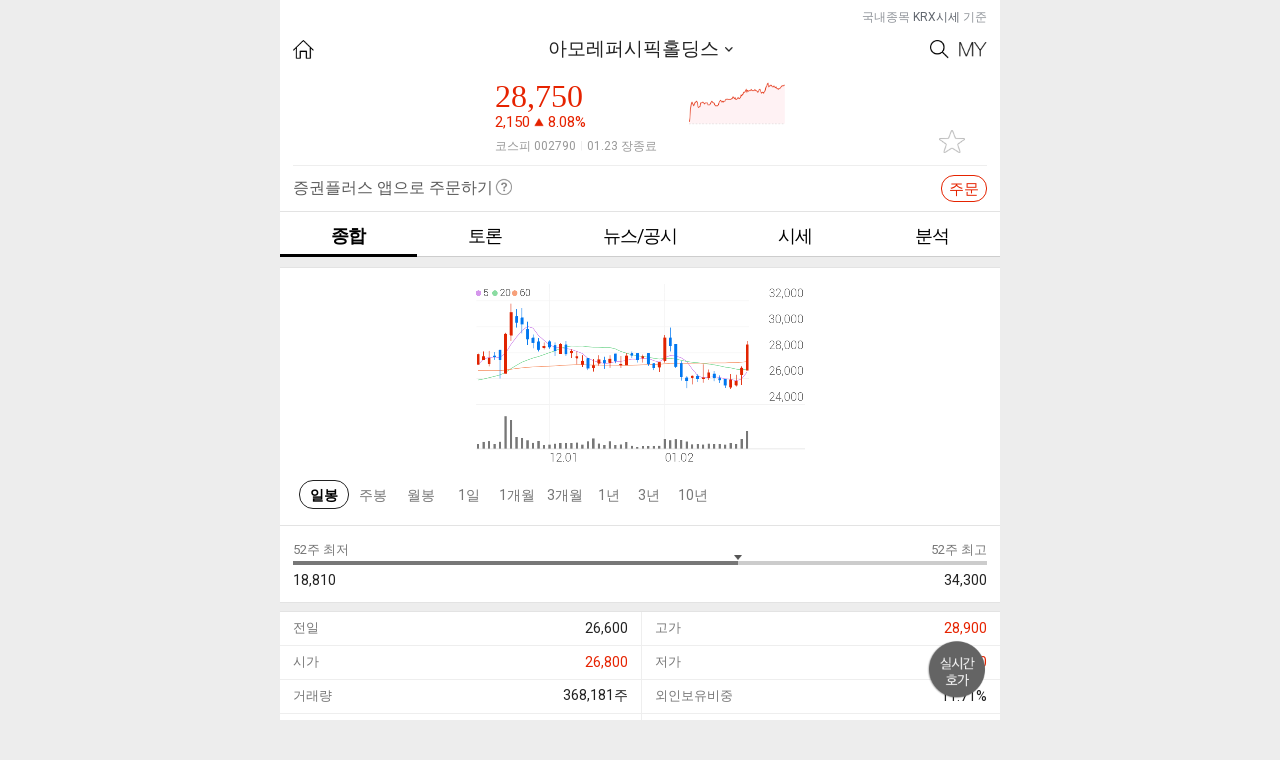

--- FILE ---
content_type: text/html; charset=utf-8
request_url: https://stockplus.com/m/stocks/KOREA-A002790
body_size: 1961
content:
<!doctype html><!--[if !IE]><!--><html lang="ko-KR"><!--<![endif]--><!--[if IE 8]> <html lang="ko-KR" class="lt-ie10 lt-ie9"> <![endif]--><!--[if IE 9]> <html lang="ko-KR" class="lt-ie10"> <![endif]--><head><meta http-equiv="Content-Type" content="text/html; charset=UTF-8"><meta http-equiv="X-UA-Compatible" content="IE=edge"/><meta name="format-detection" content="telephone=no"/><meta content="width=device-width,user-scalable=no,initial-scale=1,maximum-scale=1,minimum-scale=1" name="viewport"><meta name="msapplication-TileImage" content="/mstile-144x144.png"/><meta name="msapplication-TileColor" content="#fae100"/>
<title>아모레퍼시픽홀딩스 종목 상세 정보 확인하기 | 증권플러스</title>
<meta property="og:title" content="아모레퍼시픽홀딩스 종목 상세 정보 확인하기 | 증권플러스">
<meta property="og:description" content="주가, 뉴스, 공시, 주주 커뮤니티, 종목 분석까지 한 번에 확인하세요!">
<meta name="description" content="주가, 뉴스, 공시, 주주 커뮤니티, 종목 분석까지 한 번에 확인하세요!">
<meta name="keywords" content="아모레퍼시픽홀딩스, web, software, mobile, app, finance, stock, 주식, 증권, 카카오, 증권플러스">

<meta property="og:url" content="https://stockplus.com/m/stocks/KOREA-A002790">
<link rel="canonical" href="https://stockplus.com/m/stocks/KOREA-A002790">
<meta property="og:image" content="https://stockplus.com/og_logo.png"><meta property="og:site_name" content="증권플러스"><meta property="og:locale" content="ko_kr"><meta property="og:type" content="website"><meta property="al:ios:url" content="stockplus://mainMenu?selectedTab=favorite"><meta property="al:ios:app_store_id" content="913934976"><meta property="al:ios:app_name" content="증권플러스"><meta property="al:android:url" content="stockplus://mainMenu?selectedTab=favorite"><meta property="al:android:package" content="com.dunamu.stockplus"><meta property="al:android:app_name" content="증권플러스"><meta name="image" content="https://stockplus.com/og_logo.png"><link rel="manifest" href="/manifest.json"><link rel="apple-touch-icon" sizes="180x180" href="/apple-touch-icon.png"/><link rel="icon" type="image/png" href="/favicon.png" sizes="32x32"/><link rel="shortcut icon" href="/favicon.ico"/><link rel="alternate" type="application/rss+xml" title="증권플러스 피드" href="https://stockplus.com/feed?format=rss"><link href="https://cdnjs.cloudflare.com/ajax/libs/font-awesome/4.6.3/css/font-awesome.min.css" rel="stylesheet"/><script src="https://static.stockplus.com/libraries/js/dnm_popup_v1.js"></script><script>// eslint-disable-next-line max-len
        (function(b,r,a,n,c,h,_,s,d,k){if(!b[n]||!b[n]._q){for(;s<_.length;)c(h,_[s++]);d=r.createElement(a);d.async=1;d.src="https://cdn.branch.io/branch-latest.min.js";k=r.getElementsByTagName(a)[0];k.parentNode.insertBefore(d,k);b[n]=h}})(window,document,"script","branch",function(b,r){b[r]=function(){b._q.push([r,arguments])}},{_q:[],_v:1},"addListener applyCode banner closeBanner creditHistory credits data deepview deepviewCta first getCode init link logout redeem referrals removeListener sendSMS setBranchViewData setIdentity track validateCode".split(" "), 0);
        branch.init('key_live_nhdOPId8v3TV9Q102tfR8jhoyrbbiX2S');</script><script>!function(f,b,e,v,n,t,s){if(f.fbq)return;n=f.fbq=function(){n.callMethod?
        n.callMethod.apply(n,arguments):n.queue.push(arguments)};if(!f._fbq)f._fbq=n;
        n.push=n;n.loaded=!0;n.version='2.0';n.queue=[];t=b.createElement(e);t.async=!0;
        t.src=v;s=b.getElementsByTagName(e)[0];s.parentNode.insertBefore(t,s)}(window,
        document,'script','https://connect.facebook.net/en_US/fbevents.js');
        fbq('init', '1810007642586523');
        fbq('track', 'PageView');</script><noscript><img height="1" width="1" style="display:none" src="https://www.facebook.com/tr?id=1810007642586523&ev=PageView&noscript=1"/></noscript><script async src="https://www.googletagmanager.com/gtag/js?id=G-S2VV884GFW"></script><script>window.dataLayer = window.dataLayer || [];
        function gtag(){dataLayer.push(arguments);}
        gtag('js', new Date());
      
        gtag('config', 'G-S2VV884GFW');</script><link href="/app.d5be9d2e5c33d349f402.css" rel="stylesheet"><link href="/dnm_style.ec84fe50799f9a4e7797.css" rel="stylesheet" id="dnm_style" disabled="disabled"></head><body><div id="root"></div><script src="/vendor.bundle.45d19decb02cac0e71c2.js"></script><script src="/app.webpack.bundle.45d19decb02cac0e71c2.js"></script><script src="/dnm_style.webpack.bundle.45d19decb02cac0e71c2.js"></script></body></html>

--- FILE ---
content_type: text/javascript; charset=utf-8
request_url: https://app.link/_r?sdk=web2.86.5&branch_key=key_live_nhdOPId8v3TV9Q102tfR8jhoyrbbiX2S&callback=branch_callback__0
body_size: 73
content:
/**/ typeof branch_callback__0 === 'function' && branch_callback__0("1543587810739036046");